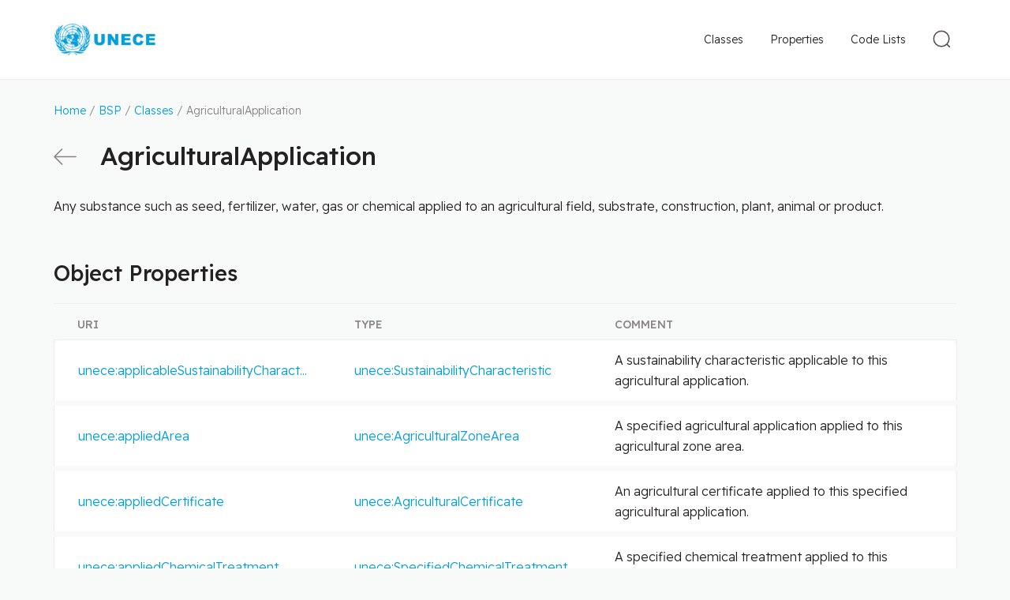

--- FILE ---
content_type: text/html
request_url: https://vocabulary.uncefact.org/AgriculturalApplication
body_size: 9547
content:
<!DOCTYPE html> <html lang="en"> <head> <meta charset="utf-8"> <title>AgriculturalApplication</title> <meta name="viewport" content="width=device-width, initial-scale=1"> <link rel="stylesheet" href="/css/style.css"> <link rel="shortcut icon" type="image/x-icon" href="/images/favicon/favicon.ico"> <link rel="apple-touch-icon" sizes="180x180" href="/images/favicon/apple-touch-icon.png"> <link rel="icon" type="image/png" sizes="32x32" href="/images/favicon/favicon-32x32.png"> <link rel="icon" type="image/png" sizes="16x16" href="/images/favicon/favicon-16x16.png"> <link rel="manifest" href="/images/favicon/site.webmanifest"> <link rel="dns-prefetch" href="//fonts.googleapis.com"> <link rel="preconnect" href="https://fonts.gstatic.com/" crossorigin> <!-- Google tag (gtag.js) --> <script async src="https://www.googletagmanager.com/gtag/js?id=G-08M1YXQDF6"></script> <script> window.dataLayer = window.dataLayer || []; function gtag(){dataLayer.push(arguments);} gtag('js', new Date()); gtag('config', 'G-08M1YXQDF6'); </script> </head> <body > <div class="page-wrapper"> <header class="header"> <div class="header__content"> <div class="header__logo"> <a href="/" class="header__logo-link"> <img src="/images/logo.png" class="header__logo-img" alt=""> </a> </div> <div class="header__nav"> <form action="/search" method="get" class="search-form" id="js-search-form"> <button class="search-form__toggle-btn" type="button" id="js-toggle-search"> <svg xmlns="http://www.w3.org/2000/svg" width="34" height="34"> <g fill="none" fill-rule="evenodd" stroke="#4C4845" stroke-width="1.5" transform="rotate(-45 18.328 7.257)"> <ellipse cx="10.5" cy="10.471" rx="9.75" ry="9.721"/> <path stroke-linecap="round" stroke-linejoin="round" d="M10.481 20.942V25"/> </g> </svg> </button> <div class="search-form__container"> <input type="text" name="q" class="search-form__field" id="js-search-field" value="" placeholder="Search"> <input id="js-search-dataset" type="hidden" value="dataset:'D23B'"> <button class="search-form__submit" type="submit"> <svg xmlns="http://www.w3.org/2000/svg" width="34" height="34"> <g fill="none" fill-rule="evenodd" stroke="#4C4845" stroke-width="1.5" transform="rotate(-45 18.328 7.257)"> <ellipse cx="10.5" cy="10.471" rx="9.75" ry="9.721"/> <path stroke-linecap="round" stroke-linejoin="round" d="M10.481 20.942V25"/> </g> </svg> </button> <button type="button" class="search-form__close" id="js-search-close"> <svg xmlns="http://www.w3.org/2000/svg" width="18" height="18"> <g fill="none" fill-rule="evenodd" stroke="#888583" stroke-linecap="round" stroke-linejoin="round" stroke-width="1.5"> <path d="m1 1 16 16M17 1 1 17"/> </g> </svg> </button> </div> </form> <div class="main-nav" id="js-main-nav"> <button type="button" class="mobile-nav-btn" id="js-mobile-nav-toggle"> <svg width="23px" height="23px" viewBox="0 0 23 23" version="1.1" xmlns="http://www.w3.org/2000/svg" xmlns:xlink="http://www.w3.org/1999/xlink"> <g id="Symbols" stroke="none" stroke-width="1" fill="none" fill-rule="evenodd" stroke-linecap="round" stroke-linejoin="round"> <g id="Mobile---Header" transform="translate(-341.000000, -38.000000)" stroke="#4C4845" stroke-width="2"> <g id="Navigation-Icon" transform="translate(342.000000, 39.000000)"> <line x1="21" y1="0.954545455" x2="0" y2="0.954545455" id="Path"></line> <line x1="21" y1="10.5" x2="0" y2="10.5" id="Path"></line> <line x1="21" y1="20.0454545" x2="0" y2="20.0454545" id="Path"></line> </g> </g> </g> </svg> </button> <nav class="main-nav__menu"> <a class="main-nav__link main-nav__link--active" href="/classes">Classes</a> <a class="main-nav__link" href="/properties">Properties</a> <a class="main-nav__link" href="/code-lists">Code Lists</a> </nav> </div> </div> </div> </header> <div class="page-content"> <div class="breadcrumbs"> <a href="/">Home</a> / <a href="/about">BSP</a> / <a href="/classes">Classes</a> / AgriculturalApplication </div> <div class="page-title"> <a href="/classes" class="page-title__action"> <svg xmlns="http://www.w3.org/2000/svg" width="29" height="21" class="page-title__action-arrow"> <g fill="none" fill-rule="evenodd" stroke="#888583" stroke-linecap="round" stroke-linejoin="round" stroke-width="1.6"> <path d="M28 10.5H1M10.45 20 1 10.5 10.45 1"/> </g> </svg> <span class="page-title__action-text">Back</span> </a> <h1 class="breakall">AgriculturalApplication</h1> </div> <div class="page-description"><p>Any substance such as seed, fertilizer, water, gas or chemical applied to an agricultural field, substrate, construction, plant, animal or product.</p></div> <h2>Object Properties</h2> <table class="table-grid table-grid--properties"> <thead> <tr> <th>URI</th> <th>Type</th> <th>Comment</th> </tr> </thead> <tbody><tr> <td><a href="https://vocabulary.uncefact.org/applicableSustainabilityCharacteristic">unece:applicableSustainabilityCharact...</a></td> <td><a href="https://vocabulary.uncefact.org/SustainabilityCharacteristic">unece:SustainabilityCharacteristic</a></td> <td>A sustainability characteristic applicable to this agricultural application.</td> </tr><tr> <td><a href="https://vocabulary.uncefact.org/appliedArea">unece:appliedArea</a></td> <td><a href="https://vocabulary.uncefact.org/AgriculturalZoneArea">unece:AgriculturalZoneArea</a></td> <td>A specified agricultural application applied to this agricultural zone area.</td> </tr><tr> <td><a href="https://vocabulary.uncefact.org/appliedCertificate">unece:appliedCertificate</a></td> <td><a href="https://vocabulary.uncefact.org/AgriculturalCertificate">unece:AgriculturalCertificate</a></td> <td>An agricultural certificate applied to this specified agricultural application.</td> </tr><tr> <td><a href="https://vocabulary.uncefact.org/appliedChemicalTreatment">unece:appliedChemicalTreatment</a></td> <td><a href="https://vocabulary.uncefact.org/SpecifiedChemicalTreatment">unece:SpecifiedChemicalTreatment</a></td> <td>A specified chemical treatment applied to this agricultural application.</td> </tr><tr> <td><a href="https://vocabulary.uncefact.org/appliedMaterial">unece:appliedMaterial</a></td> <td><a href="https://vocabulary.uncefact.org/SpecifiedMaterial">unece:SpecifiedMaterial</a></td> <td>Specified material applied to this agricultural application.</td> </tr><tr> <td><a href="https://vocabulary.uncefact.org/identifier">unece:identifier</a></td> <td><a target="_blank" href="http://www.w3.org/2001/XMLSchema#string">xsd:string</a></td> <td>The identifier for this specified agricultural application.</td> </tr><tr> <td><a href="https://vocabulary.uncefact.org/specifiedLocation">unece:specifiedLocation</a></td> <td><a href="https://vocabulary.uncefact.org/Location">unece:Location</a></td> <td>A referenced location specified for this specified agricultural application.</td> </tr><tr> <td><a href="https://vocabulary.uncefact.org/specifiedPlot">unece:specifiedPlot</a></td> <td><a href="https://vocabulary.uncefact.org/Plot">unece:Plot</a></td> <td>A crop plot specified for this agricultural application.</td> </tr><tr> <td><a href="https://vocabulary.uncefact.org/specifiedProductBatch">unece:specifiedProductBatch</a></td> <td><a href="https://vocabulary.uncefact.org/ProductBatch">unece:ProductBatch</a></td> <td>A product batch specified for this specified agricultural application.</td> </tr></tbody> </table> <h2>Referenced by</h2> <table class="table-grid"> <thead> <tr> <th>URI</th> <th>Comment</th> </tr> </thead> <tbody> <tr> <td><a href="https://vocabulary.uncefact.org/appliedAgriculturalApplication">unece:appliedAgriculturalApplication</a></td> <td>A specified agricultural application applied ...</td> </tr> </tbody> </table> </div> </div> <footer class="footer"> <div class="footer__content"> <div class="footer__copyright"> &copy; United Nations Economic Commission for Europe </div> <div class="footer__nav"> <a href="/terms">Terms and Conditions of Use</a> <a href="/privacy">Privacy Notice</a> </div> </div> </footer> <button type="button" onclick="scrollTopFunction();" id="scroll-to-top" style="display: none;"></button> <script> const scrollButton = document.getElementById("scroll-to-top"); window.onscroll = function() {scrollFunction()}; function scrollFunction() { if (document.body.scrollTop > 250 || document.documentElement.scrollTop > 250) { scrollButton.style.display = "block"; } else { scrollButton.style.display = "none"; } } function scrollTopFunction() { document.body.scrollTop = 0; document.documentElement.scrollTop = 0; } </script> <script>localStorage.setItem('mapping', '{"unece":"https://vocabulary.uncefact.org/","rdf":"http://www.w3.org/1999/02/22-rdf-syntax-ns#","rdfs":"http://www.w3.org/2000/01/rdf-schema#","xsd":"http://www.w3.org/2001/XMLSchema#","owl":"http://www.w3.org/2002/07/owl#","schema":"http://schema.org/","unlcd":"/unlocode#","unlcdc":"/unlocode-countries#","unlcdf":"/unlocode-functions#","unlcds":"/unlocode-subdivisions#","unlcdv":"/unlocode-vocabulary#"}'); </script> <script src="/js/clipboard.min.js"></script> <script src="/js/app.js"></script> <svg width="0" height="0" class="hidden"> <symbol xmlns="http://www.w3.org/2000/svg" viewBox="0 0 20 20" id="duplicate"> <g fill="none" fill-rule="evenodd" stroke="#006AB1" stroke-linejoin="round"> <path stroke-linecap="round" d="M13.522 4.913v-3.13A.783.783 0 0 0 12.739 1H1.783A.783.783 0 0 0 1 1.783V12.74c0 .432.35.782.783.782h3.13"></path> <path d="M6.478 7.26c0-.432.35-.782.783-.782h10.956c.433 0 .783.35.783.782v10.957c0 .433-.35.783-.783.783H7.261a.783.783 0 0 1-.783-.783V7.26Z"></path> </g> </symbol> </svg> </body> </html>
